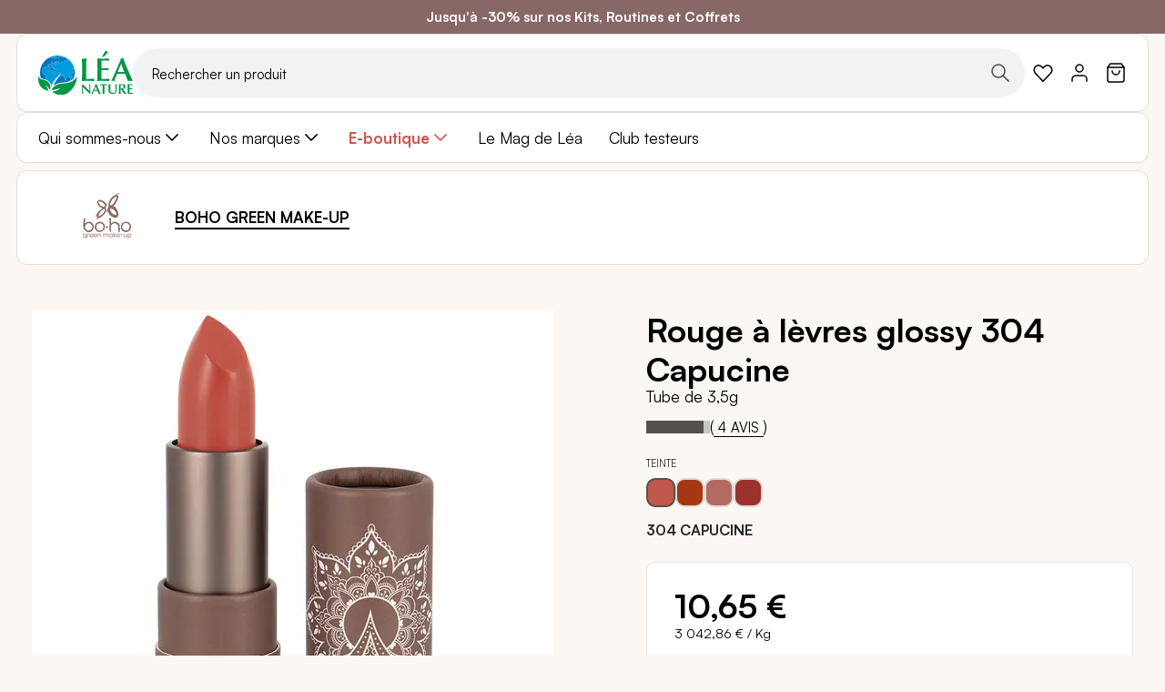

--- FILE ---
content_type: application/javascript
request_url: https://www.leanature.com/static/version1768226260/frontend/Synolia/leanature/fr_FR/Magento_Catalog/js/add-to-cart-sticky.min.js
body_size: -80
content:
define(['jquery',],function($){'use strict';$.widget('synolia.addToCartSticky',{options:{throttleWait:250,stickyElementClass:'.product-add-form',stickyParentElementClass:'product-tocart-wrapper',stickyClass:'sticky'},_create:function(){this.enableSticky();},enableSticky:function(){const _self=this;$(window).on('scroll.addToCartSticky',_.throttle(function(){_self.isElementInViewport(document.getElementsByClassName(_self.options.stickyParentElementClass)[0])?$(_self.options.stickyElementClass).removeClass(_self.options.stickyClass):$(_self.options.stickyElementClass).addClass(_self.options.stickyClass);},this.options.throttleWait));},isElementInViewport:function(element){const rect=element.getBoundingClientRect()
return rect&&rect.top<=window.innerHeight&&rect.bottom>=0}});return $.synolia.addToCartSticky;});

--- FILE ---
content_type: application/javascript
request_url: https://www.leanature.com/static/version1768226260/frontend/Synolia/leanature/fr_FR/js/jquery/ui-modules/menu-mixin.min.js
body_size: 237
content:
define(['jquery','jquery-ui-modules/widget'],function($){var mixin={_create:function(){this.activeMenu=this.element;this.mouseHandled=false;this.element.uniqueId().addClass("ui-menu ui-widget ui-widget-content ui-corner-all").toggleClass("ui-menu-icons",!!this.element.find(".ui-icon").length).attr({role:this.options.role,tabIndex:0}).bind("click"+this.eventNamespace,$.proxy(function(event){if(this.options.disabled){event.preventDefault();}},this));if(this.options.disabled){this.element.addClass("ui-state-disabled").attr("aria-disabled","true");}
this._on({"mousedown .ui-menu-item.level0 > a":function(event){event.preventDefault();},"mousedown .ui-menu-item.level1.parent > a":function(event){event.preventDefault();},"click .ui-state-disabled > a":function(event){event.preventDefault();},"click .ui-menu-item.parent > .nav-link":function(event){var $target=$(event.target),$parentTarget=$target.closest(".ui-menu-item");if(!this.mouseHandled&&$parentTarget.not(".ui-state-disabled").length&&!$target.is('[data-action="go-back"]')){event.preventDefault();this.select(event);if(!event.isPropagationStopped()){this.mouseHandled=true;}
if($parentTarget.has(".ui-menu").length){if($target.is('.level1 .nav-link.ui-state-active')){this.collapse(event);}else{this.expand(event);}}else if(!this.element.is(":focus")&&$(this.document[0].activeElement).closest(".ui-menu").length){this.element.trigger("focus",[true]);if(this.active&&this.active.parents(".ui-menu").length===1){clearTimeout(this.timer);}}}},focus:function(event,keepActiveItem){var item=this.active||this.element.children(".ui-menu-item").eq(0);if(!keepActiveItem){this.focus(event,item);}},blur:function(event){this._delay(function(){if(!$.contains(this.element[0],this.document[0].activeElement)){this.collapseAll(event);}});},keydown:"_keydown"});this.refresh();this._on(this.document,{click:function(event){if(!$(event.target).closest(".ui-menu").length){this.collapseAll(event);}
this.mouseHandled=false;}});}};return function(target){$.widget('ui.menu',$.ui.menu,mixin);return $.ui.menu;}});

--- FILE ---
content_type: application/javascript
request_url: https://www.leanature.com/static/version1768226260/frontend/Synolia/leanature/fr_FR/Magento_PageBuilder/js/content-type/slide/appearance/default/widget.min.js
body_size: -122
content:
define(['jquery','Magento_PageBuilder/js/widget/show-on-hover'],function($,showOnHover){'use strict';return function(config,element){var videoElement=element[0].querySelector('[data-background-type=video]'),viewportElement=document.createElement('div'),$slider=null;showOnHover(config);if(videoElement){require(['Magento_PageBuilder/js/widget/video-background'],function(videoBackground){$slider=$(element).closest('[data-content-type=slider]');viewportElement.classList.add('jarallax-viewport-element');videoElement.setAttribute('data-element-in-viewport','.jarallax-viewport-element');videoElement.appendChild(viewportElement);videoBackground(config,videoElement);if($slider.data('afterChangeIsSet')){return;}
$slider.on('afterChange init',function(){require(['underscore'],function(_){var videoSlides=$slider[0].querySelectorAll('.jarallax');_.each(videoSlides,function(videoSlide){videoSlide.jarallax&&videoSlide.jarallax.onScroll();});});});$slider.data('afterChangeIsSet',true);});}};});

--- FILE ---
content_type: application/javascript
request_url: https://www.leanature.com/static/version1768226260/frontend/Synolia/leanature/fr_FR/Project_PageBuilder/js/content-type/slide/appearance/video/widget.min.js
body_size: 248
content:
define([],function(){'use strict';return function(config,element){let video=element[0].getElementsByTagName('iframe'),player=null;if(!video.length){video=element[0].getElementsByTagName('video');if(!video.length){return;}}
video=video[0];const videoPlayBtn=element[0].querySelector('.video-play-button');videoPlayBtn.addEventListener('click',openVideoOnClick,{passive:true});videoPlayBtn.addEventListener('touchstart',openVideoOnClick,{passive:true});element[0].addEventListener('mozfullscreenchange',pauseVideoOnExit,{passive:true});element[0].addEventListener('webkitfullscreenchange',pauseVideoOnExit,{passive:true});element[0].addEventListener('fullscreenchange',pauseVideoOnExit,{passive:true});function openVideoOnClick(){const type=getVideoType();switch(type){case'vimeo':require(['vimeo'],function(Vimeo){player=player||new Vimeo(video,{controls:true});player.requestFullscreen().then(function(){player.play();});});break;default:if(video.webkitSupportsFullscreen){video.webkitEnterFullscreen();}else if(video.mozRequestFullscreen){video.mozRequestFullscreen();}else if(video.msRequestFullscreen){video.msRequestFullscreen();}else{video.requestFullscreen();}
if(type==='video'){video.play();}
break;}
this.closest('[data-content-type="slide"]').classList.add('video-opened');}
function pauseVideoOnExit(){const fullScreenMode=document?.fullScreen||document?.mozFullScreen||document?.webkitIsFullScreen;if(fullScreenMode){return}
const openedVideo=document.querySelector('.pagebuilder-slider[data-appearance="video"] .video-opened');openedVideo.classList.remove('video-opened');const type=getVideoType(openedVideo.getElementsByTagName('iframe')[0]);switch(type){case'youtube':const src=video.src;video.src=src;break;case'vimeo':(player||video).pause();break;default:video.pause();break;}}
function getVideoType(element){element=element||video;if(!element){return null;}
var url=player?.element?.src||element.src,match=(/(http:\/\/|https:\/\/|)(player.|www.)?(vimeo\.com|youtu(be\.com|\.be|be\.googleapis\.com))\/(video\/|embed\/|watch\?v=|v\/)?([A-Za-z0-9._%-]*)(\&\S+)?/.exec(url)||[])[3]||"";if(match.indexOf('youtu')>-1){return'youtube';}else if(match.indexOf('vimeo')>-1){return'vimeo';}
return'video';}};});

--- FILE ---
content_type: application/javascript
request_url: https://www.leanature.com/static/version1768226260/frontend/Synolia/leanature/fr_FR/Fastly_Cdn/js/gallery/gallery-mixin.min.js
body_size: -273
content:
define(['underscore'],function(_){'use strict';var mixin={initialize:function(config,element){if(_.isUndefined(config)||_.isEmpty(config)){return this._super(config,element);}
if(_.isUndefined(config.data)||_.isEmpty(config.data)){return this._super(config,element);}
let wdpr=window.devicePixelRatio;_.each(config.data,function(imageObject){if(_.isUndefined(imageObject.fastly_srcset)){return;}
if(!_.has(imageObject.fastly_srcset,wdpr)){return;}
imageObject.img=imageObject.fastly_srcset[wdpr];});this._super(config,element);}};return function(gallery){return gallery.extend(mixin);};});